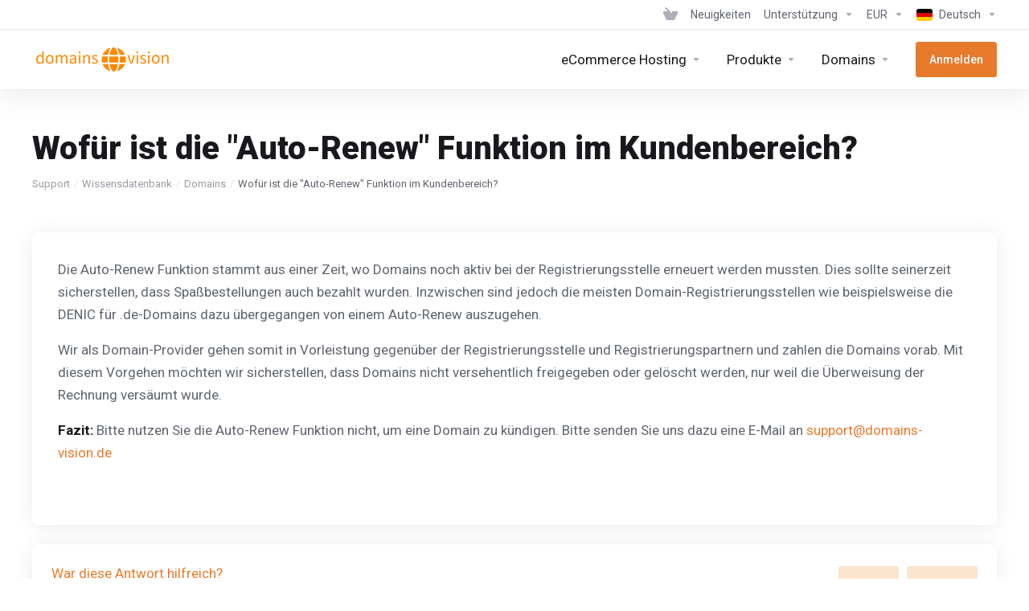

--- FILE ---
content_type: text/html; charset=utf-8
request_url: https://www.domains-vision.de/knowledgebase/5/Wofur-ist-die-Auto-Renew-Funktion-im-Kundenbereich.html
body_size: 7408
content:
    <!DOCTYPE html>
    <html  lang="de" >
    <head>
        <meta charset="utf-8" />
        <meta http-equiv="X-UA-Compatible" content="IE=edge">
        <meta name="viewport" content="width=device-width, initial-scale=1.0, maximum-scale=1.0, user-scalable=0">
            <title>Wofür ist die &quot;Auto-Renew&quot; Funktion im Kundenbereich? - domains-vision.de</title>
            <meta name="description" content=" Die Auto-Renew Funktion stammt aus einer Zeit, wo Domains noch aktiv bei der Registrierungsstelle erneuert werden mussten. Dies sollte seinerzeit...">
                    <link rel="alternate" hreflang="de-DE" href="https://www.domains-vision.de/knowledgebase/5/Wofur-ist-die-Auto-Renew-Funktion-im-Kundenbereich.html"/>
                    <link rel="canonical" href="https://www.domains-vision.de/knowledgebase/5/Wofur-ist-die-Auto-Renew-Funktion-im-Kundenbereich.html">
                            <link rel="shortcut icon" href="/templates/lagom2/assets/img/favicons/favicon.ico">
        <link rel="icon" sizes="16x16 32x32 64x64" href="/templates/lagom2/assets/img/favicons/favicon.ico">
        <link rel="icon" type="image/png" sizes="196x196" href="/templates/lagom2/assets/img/favicons/favicon-192.png">
        <link rel="icon" type="image/png" sizes="160x160" href="/templates/lagom2/assets/img/favicons/favicon-160.png">
        <link rel="icon" type="image/png" sizes="96x96" href="/templates/lagom2/assets/img/favicons/favicon-96.png">
        <link rel="icon" type="image/png" sizes="64x64" href="/templates/lagom2/assets/img/favicons/favicon-64.png">
        <link rel="icon" type="image/png" sizes="32x32" href="/templates/lagom2/assets/img/favicons/favicon-32.png">
        <link rel="icon" type="image/png" sizes="16x16" href="/templates/lagom2/assets/img/favicons/favicon-16.png">
        <link rel="apple-touch-icon" href="/templates/lagom2/assets/img/favicons/favicon-57.png">
        <link rel="apple-touch-icon" sizes="114x114" href="/templates/lagom2/assets/img/favicons/favicon-114.png">
        <link rel="apple-touch-icon" sizes="72x72" href="/templates/lagom2/assets/img/favicons/favicon-72.png">
        <link rel="apple-touch-icon" sizes="144x144" href="/templates/lagom2/assets/img/favicons/favicon-144.png">
        <link rel="apple-touch-icon" sizes="60x60" href="/templates/lagom2/assets/img/favicons/favicon-60.png">
        <link rel="apple-touch-icon" sizes="120x120" href="/templates/lagom2/assets/img/favicons/favicon-120.png">
        <link rel="apple-touch-icon" sizes="76x76" href="/templates/lagom2/assets/img/favicons/favicon-76.png">
        <link rel="apple-touch-icon" sizes="152x152" href="/templates/lagom2/assets/img/favicons/favicon-152.png">
        <link rel="apple-touch-icon" sizes="180x180" href="/templates/lagom2/assets/img/favicons/favicon-180.png">
        <meta name="msapplication-config" content="none">
    
                <link rel='stylesheet' href='/templates/lagom2/core/styles/modern/assets/css/vars/minified.css?1751300913'>
        
                <link rel="stylesheet" href="/templates/lagom2/assets/css/theme.css?v=2.3.2-2df2c257c2d1144d7c44906a48460786">
                                     
        
        
        
        <!-- HTML5 Shim and Respond.js IE8 support of HTML5 elements and media queries -->
    <!-- WARNING: Respond.js doesn't work if you view the page via file:// -->
    <!--[if lt IE 9]>
    <script src="https://oss.maxcdn.com/libs/html5shiv/3.7.0/html5shiv.js"></script>
    <script src="https://oss.maxcdn.com/libs/respond.js/1.4.2/respond.min.js"></script>
    <![endif]-->

        <script>
        var csrfToken = '4dc4cc0e964c4748418ee8ff2588498a37a67900',
            markdownGuide = 'Markdown-Leitfaden',
            locale = 'en',
            saved = 'gespeichert',
            saving = 'speichern',
            whmcsBaseUrl = "";
                </script>
            <script>disableInternalTabSelection = true</script>
            <script  src="/templates/lagom2/assets/js/scripts.min.js?v=2.3.2-2df2c257c2d1144d7c44906a48460786"></script>
    <script  src="/templates/lagom2/assets/js/core.min.js?v=2.3.2-2df2c257c2d1144d7c44906a48460786"></script>

        
                <style>.nav-item-cart .nav-badge, .cart-btn .badge{display:none;}</style>
<script type="text/javascript">
    document.addEventListener('DOMContentLoaded', function() {
        var navBadge = document.querySelector('.nav-item-cart .nav-badge');
        var cartBadge = document.querySelector('.cart-btn .badge');

        if (navBadge) {
            navBadge.parentNode.removeChild(navBadge);
        }

        if (cartBadge) {
            cartBadge.parentNode.removeChild(cartBadge);
        }
    });
</script>


                    <link rel="preload" href="/assets/css/fontawesome-all.min.css" as="style" onload="this.onload=null;this.rel='stylesheet'">
            </head>
    <body class="lagom lagom-not-portal lagom-layout-top lagom-layout-condensed lagom-modern page-knowledgebasearticle page-lagom-cms"  data-phone-cc-input="1">

    
        

                

    









                    

     
        <div class="app-nav app-nav-condensed sticky-navigation  app-nav-default" data-site-navbar>
                        <div class="app-nav-header " id="header">
                <div class="container">
                    <button class="app-nav-toggle navbar-toggle" type="button">
                        <span class="icon-bar"></span>
                        <span class="icon-bar"></span>
                        <span class="icon-bar"></span>
                        <span class="icon-bar"></span>
                    </button>
                          
                                                                       <a class="logo hidden-sm hidden-xs hidden-md" href="/"><img src="/templates/lagom2/assets/img/logo/logo_big.1268287701.svg" title="domains-vision.de" alt="domains-vision.de"/></a>
                          <a class="logo visible-xs visible-sm visible-md" href="/"><img src="/templates/lagom2/assets/img/logo/logo_big.1268287701.svg" title="domains-vision.de" alt="domains-vision.de"/></a>
                                             <ul class="top-nav">
                                                                                                                                                                                                                                                                                                                                                                                                                                                                                                                                                                                                                                                                                                <li
                menuItemName="View Cart"
                class="  nav-item-cart nav-item-icon-only"
                id="Secondary_Navbar-View_Cart"
                            >
                                    <a
                                                                                    href="/account/contacts"
                                                                            aria-label="View Cart"                                                                    >
                                                    
                                                                    <i class="fas fa-test lm lm-basket"></i>
                                                                                                                                                                        <span class="item-text">
                                    Warenkorb ansehen
                                                                    </span>
                                                                                                        <span class="nav-badge badge badge-primary-faded opacity-0" data-cart-items-counter data-template="lagom2"><span >0</span></span>                                                                                            </a>
                                            </li>
                    <li
                menuItemName="News"
                class=" hidden-xs hidden-sm hidden-md"
                id="Secondary_Navbar-News"
                            >
                                    <a
                                                                                    href="/announcements"
                                                                                                                                                >
                                                                                                            <span class="item-text">
                                    Neuigkeiten
                                                                    </span>
                                                                                                                                                                                                    </a>
                                            </li>
                    <li
                menuItemName="Support"
                class="dropdown hidden-xs hidden-sm hidden-md"
                id="Secondary_Navbar-Support"
                            >
                                    <a
                                                    class="dropdown-toggle"
                            href="#"
                            data-toggle="dropdown"
                                                                                                                    >
                                                                                                            <span class="item-text">
                                    Unterstützung
                                                                    </span>
                                                                                                                                                        <b class="ls ls-caret"></b>                                            </a>
                                                                                                                                                <ul class="dropdown-menu dropdown-lazy has-scroll  ">
                                                                                                                                                                    <li menuItemName="Contact Us" class=" " id="Secondary_Navbar-Support-Contact_Us">
                                                                                            <a
                                                                                                            href="/contact.php"
                                                                                                                                                                
                                                >
                                                                                                        <span class="menu-item-content">Kontaktieren Sie uns</span>
                                                                                                    </a>
                                                                                                                                </li>
                                                                                
                                                                                                                                                                        <li menuItemName="Knowledgebase" class=" " id="Secondary_Navbar-Support-Knowledgebase">
                                                                                            <a
                                                                                                            href="/knowledgebase"
                                                                                                                                                                
                                                >
                                                                                                        <span class="menu-item-content">Wissensdatenbank</span>
                                                                                                    </a>
                                                                                                                                </li>
                                                                                
                                                                                    </ul>
                                                </li>
                    <li
                menuItemName="Currencies-2695"
                class="dropdown  nav-item-currency"
                id="Secondary_Navbar-Currencies-2695"
                            >
                                    <a
                                                    class="dropdown-toggle"
                            href="#"
                            data-toggle="dropdown"
                                                                                                                    >
                                                                                                            <span class="item-text">
                                    EUR
                                                                    </span>
                                                                                                                                                        <b class="ls ls-caret"></b>                                            </a>
                                                                                                                            </li>
                    <li
                menuItemName="Language-2696"
                class="dropdown"
                id="Secondary_Navbar-Language-2696"
                data-language-select            >
                                    <a
                                                    class="dropdown-toggle"
                            href="#"
                            data-toggle="dropdown"
                                                                                                                    >
                                                                                    <span class="language-flag flag-german"><img class="lazyload" data-src="/templates/lagom2/assets/img/flags/german.svg"/></span>
                                                                                                                                        <span class="item-text">
                                    Deutsch
                                                                    </span>
                                                                                                                                                        <b class="ls ls-caret"></b>                                            </a>
                                                        <div class="dropdown-menu dropdown-language-search dropdown-lazy  dropdown-menu-right" >
                                                <input type="hidden" data-language-select-value value="">
        <input type="hidden" data-language-select-backlink value="?">
        <input type="hidden" data-language-select-lang value="">
        <div class="dropdown-header input-group align-center">
            <i class="input-group-icon lm lm-search"></i>
            <input class="form-control" placeholder="..." type="text" data-language-select-search>
        </div>
        <div class="nav-divider"></div>
        <div class="dropdown-menu-items has-scroll" data-language-select-list>
                    <div class="dropdown-menu-item " data-value="english" data-language="English">
                                                                    <a href="?language=english" rel="nofollow">
                    <span class="language-flag flag-english">
                        <img class="lazyload hidden" data-src="https://www.domains-vision.de/templates/lagom2/assets/img/flags/english.svg"/>
                    </span>
                    <span class="language-text">English</span>
                </a>
            </div>
                    <div class="dropdown-menu-item " data-value="german" data-language="Deutsch">
                                                                    <a href="?language=german" rel="nofollow">
                    <span class="language-flag flag-german">
                        <img class="lazyload hidden" data-src="https://www.domains-vision.de/templates/lagom2/assets/img/flags/german.svg"/>
                    </span>
                    <span class="language-text">Deutsch</span>
                </a>
            </div>
                </div>
        <div class="dropdown-menu-item dropdown-menu-no-data">
            <span class="text-info text-large">
                
            </span>
        </div>                  
    </div>
                            </li>
            
    </ul>
                </div>
            </div>
                <div class="app-nav-menu app-nav-menu-default" id="main-menu">
        <div class="container">
                                  
                                                                       <a class="logo" href="/"><img src="/templates/lagom2/assets/img/logo/logo_big.1268287701.svg" title="domains-vision.de" alt="domains-vision.de"/></a>
                                             <ul class="menu menu-primary " data-nav>
                                                                                                                                                                                                                                                                                                                                                                                                                                                                                                                                                                                                                                                                                                                                                                                                                                                                                                                                                                                                                                                                                                                                                                                                                                                                                                                                                                                                                                                                                                                                                                                                                                                                                                                                                                                                                                            <li
                menuItemName="eCommerce Hosting"
                class="dropdown  dropdown-extended"
                id="Primary_Navbar-eCommerce_Hosting"
                            >
                                    <a
                                                    class="dropdown-toggle"
                            href="#"
                            data-toggle="dropdown"
                                                                                                                    >
                                                                                                            <span class="item-text">
                                    eCommerce Hosting
                                                                    </span>
                                                                                                                                                        <b class="ls ls-caret"></b>                                            </a>
                                                                                                                                                <ul class="dropdown-menu dropdown-lazy has-scroll  ">
                                                                                                                                                                    <li menuItemName="Magento Hosting" class=" " id="Primary_Navbar-eCommerce_Hosting-Magento_Hosting">
                                                                                            <a
                                                                                                            href="https://www.domains-vision.de/order/magento-hosting"
                                                                                                                                                                
                                                >
                                                                                                            <svg xmlns="http://www.w3.org/2000/svg" height="1em" viewBox="0 0 448 512" style="margin:10px;"><path d="M445.7 127.9V384l-63.4 36.5V164.7L223.8 73.1 65.2 164.7l.4 255.9L2.3 384V128.1L224.2 0l221.5 127.9zM255.6 420.5L224 438.9l-31.8-18.2v-256l-63.3 36.6.1 255.9 94.9 54.9 95.1-54.9v-256l-63.4-36.6v255.9z"/></svg>

                                                                                                        <span class="menu-item-content"><span class="menu-item-title">Magento Hosting</span></span>
                                                                                                    </a>
                                                                                                                                </li>
                                                                                
                                                                                                                                                                        <li menuItemName="TYPO3 Cluster Hosting" class=" " id="Primary_Navbar-eCommerce_Hosting-TYPO3_Cluster_Hosting">
                                                                                            <a
                                                                                                            href="https://www.domains-vision.de/order/typo3-hosting/typo3-cluster"
                                                                                                                                                                
                                                >
                                                                                                            <svg xmlns="http://www.w3.org/2000/svg" height="1em" viewBox="0 0 448 512" style="color:#000000;fill:#00000;margin:10px;"><path d="M178.7 78.4c0-24.7 5.4-32.4 13.9-39.4-69.5 8.5-149.3 34-176.3 66.4-5.4 7.7-9.3 20.8-9.3 37.1C7 246 113.8 480 191.1 480c36.3 0 97.3-59.5 146.7-139-7 2.3-11.6 2.3-18.5 2.3-57.2 0-140.6-198.5-140.6-264.9zM301.5 32c-30.1 0-41.7 5.4-41.7 36.3 0 66.4 53.8 198.5 101.7 198.5 26.3 0 78.8-99.7 78.8-182.3 0-40.9-67-52.5-138.8-52.5z"/></svg>

                                                                                                        <span class="menu-item-content"><span class="menu-item-title">TYPO3 Cluster Hosting</span></span>
                                                                                                    </a>
                                                                                                                                </li>
                                                                                
                                                                                                                                                                        <li menuItemName="Search Engine Hosting" class=" " id="Primary_Navbar-eCommerce_Hosting-Search_Engine_Hosting">
                                                                                            <a
                                                                                                            href="https://www.domains-vision.de/store/search-server"
                                                                                                                                                                
                                                >
                                                                                                            <svg xmlns="http://www.w3.org/2000/svg" height="1em" viewBox="0 0 460 512" style="margin:10px"><path d="M220.6 130.3l-67.2 28.2V43.2L98.7 233.5l54.7-24.2v130.3l67.2-209.3zm-83.2-96.7l-1.3 4.7-15.2 52.9C80.6 106.7 52 145.8 52 191.5c0 52.3 34.3 95.9 83.4 105.5v53.6C57.5 340.1 0 272.4 0 191.6c0-80.5 59.8-147.2 137.4-158zm311.4 447.2c-11.2 11.2-23.1 12.3-28.6 10.5-5.4-1.8-27.1-19.9-60.4-44.4-33.3-24.6-33.6-35.7-43-56.7-9.4-20.9-30.4-42.6-57.5-52.4l-9.7-14.7c-24.7 16.9-53 26.9-81.3 28.7l2.1-6.6 15.9-49.5c46.5-11.9 80.9-54 80.9-104.2 0-54.5-38.4-102.1-96-107.1V32.3C254.4 37.4 320 106.8 320 191.6c0 33.6-11.2 64.7-29 90.4l14.6 9.6c9.8 27.1 31.5 48 52.4 57.4s32.2 9.7 56.8 43c24.6 33.2 42.7 54.9 44.5 60.3s.7 17.3-10.5 28.5zm-9.9-17.9c0-4.4-3.6-8-8-8s-8 3.6-8 8 3.6 8 8 8 8-3.6 8-8z"/></svg>

                                                                                                        <span class="menu-item-content"><span class="menu-item-title">Search Engine Hosting</span></span>
                                                                                                    </a>
                                                                                                                                </li>
                                                                                
                                                                                    </ul>
                                                </li>
                    <li
                menuItemName="Produkte"
                class="dropdown  dropdown-extended"
                id="Primary_Navbar-Produkte"
                            >
                                    <a
                                                    class="dropdown-toggle"
                            href="#"
                            data-toggle="dropdown"
                                                                                                                    >
                                                                                                            <span class="item-text">
                                    Produkte
                                                                    </span>
                                                                                                                                                        <b class="ls ls-caret"></b>                                            </a>
                                                                                                                                                <ul class="dropdown-menu dropdown-lazy has-scroll  ">
                                                                                                                                                                    <li menuItemName="Magento Cluster Hosting" class=" " id="Primary_Navbar-Produkte-Magento_Cluster_Hosting">
                                                                                            <a
                                                                                                            href="/store/magento-hosting"
                                                                                                                                                                
                                                >
                                                                                                        Magento Cluster Hosting
                                                                                                    </a>
                                                                                                                                </li>
                                                                                
                                                                                                                                                                        <li menuItemName="TYPO3 Cluster Hosting" class=" " id="Primary_Navbar-Produkte-TYPO3_Cluster_Hosting">
                                                                                            <a
                                                                                                            href="/store/typo3-hosting"
                                                                                                                                                                
                                                >
                                                                                                        TYPO3 Cluster Hosting
                                                                                                    </a>
                                                                                                                                </li>
                                                                                
                                                                                                                                                                        <li menuItemName="Nextcloud & ownCloud Server" class=" " id="Primary_Navbar-Produkte-Nextcloud_&_ownCloud_Server">
                                                                                            <a
                                                                                                            href="/store/app-server"
                                                                                                                                                                
                                                >
                                                                                                        Nextcloud & ownCloud Server
                                                                                                    </a>
                                                                                                                                </li>
                                                                                
                                                                                                                                                                        <li menuItemName="High Availability Cloud Cluster" class=" " id="Primary_Navbar-Produkte-High_Availability_Cloud_Cluster">
                                                                                            <a
                                                                                                            href="/store/high-availability-cloud-cluster"
                                                                                                                                                                
                                                >
                                                                                                        High Availability Cloud Cluster
                                                                                                    </a>
                                                                                                                                </li>
                                                                                
                                                                                                                                                                        <li menuItemName="Virtual Server - managed" class=" " id="Primary_Navbar-Produkte-Virtual_Server_-_managed">
                                                                                            <a
                                                                                                            href="/store/virtual-server-managed"
                                                                                                                                                                
                                                >
                                                                                                        Virtual Server - managed
                                                                                                    </a>
                                                                                                                                </li>
                                                                                
                                                                                                                                                                        <li menuItemName="Software Lizenzen" class=" " id="Primary_Navbar-Produkte-Software_Lizenzen">
                                                                                            <a
                                                                                                            href="/store/software"
                                                                                                                                                                
                                                >
                                                                                                        Software Lizenzen
                                                                                                    </a>
                                                                                                                                </li>
                                                                                
                                                                                                                                                                        <li menuItemName="Cloud Space" class=" " id="Primary_Navbar-Produkte-Cloud_Space">
                                                                                            <a
                                                                                                            href="/store/cloud-space"
                                                                                                                                                                
                                                >
                                                                                                        Cloud Space
                                                                                                    </a>
                                                                                                                                </li>
                                                                                
                                                                                    </ul>
                                                </li>
                    <li
                menuItemName="Domains"
                class="dropdown"
                id="Primary_Navbar-Domains"
                            >
                                    <a
                                                    class="dropdown-toggle"
                            href="#"
                            data-toggle="dropdown"
                                                                                                                    >
                                                                                                            <span class="item-text">
                                    Domains
                                                                    </span>
                                                                                                                                                        <b class="ls ls-caret"></b>                                            </a>
                                                                                                                                                <ul class="dropdown-menu dropdown-lazy has-scroll  ">
                                                                                                                                                                    <li menuItemName="Domain registrieren" class=" " id="Primary_Navbar-Domains-Domain_registrieren">
                                                                                            <a
                                                                                                            href="/cart.php?a=add&domain=register"
                                                                                                                                                                
                                                >
                                                                                                        <span class="menu-item-content">Domain registrieren</span>
                                                                                                    </a>
                                                                                                                                </li>
                                                                                
                                                                                                                                                                        <li menuItemName="Domain transferieren" class=" " id="Primary_Navbar-Domains-Domain_transferieren">
                                                                                            <a
                                                                                                            href="/cart.php?a=add&domain=transfer"
                                                                                                                                                                
                                                >
                                                                                                        <span class="menu-item-content">Domain transferieren</span>
                                                                                                    </a>
                                                                                                                                </li>
                                                                                
                                                                                                                                                                        <li menuItemName="Divider-2666" class="nav-divider " id="Primary_Navbar-Domains-Divider-2666">
                                                                                            -----
                                                                                                                                </li>
                                                                                
                                                                                                                                                                        <li menuItemName="Domain Preise" class=" " id="Primary_Navbar-Domains-Domain_Preise">
                                                                                            <a
                                                                                                            href="/domain/pricing"
                                                                                                                                                                
                                                >
                                                                                                        <span class="menu-item-content">Domain Preise</span>
                                                                                                    </a>
                                                                                                                                </li>
                                                                                
                                                                                    </ul>
                                                </li>
                    <li
                menuItemName="Anmelden"
                class=" nav-item-btn"
                id="Primary_Navbar-Anmelden"
                            >
                                    
                            <a class="btn btn-primary" href="/login.php" >
                                <span>Anmelden</span> 
                            </a>
                                            </li>
            
            </ul>
        </div>
    </div>
        </div>
    <div class="app-main ">
                <div class="main-header">
            <div class="container">
                                                            <h1 class="main-header-title">
                Wofür ist die &quot;Auto-Renew&quot; Funktion im Kundenbereich?
            </h1>
                            <div class="main-header-bottom">
                    
    <ol class="breadcrumb">
                    <li >
                <a href="https://www.domains-vision.de">                Support
                </a>            </li>
                    <li >
                <a href="/knowledgebase">                Wissensdatenbank
                </a>            </li>
                    <li >
                <a href="/knowledgebase/1/Domains">                Domains
                </a>            </li>
                    <li  class="active">
                                Wofür ist die &quot;Auto-Renew&quot; Funktion im Kundenbereich?
                            </li>
            </ol>
            </div>
                                        </div>
        </div>
                <div class="main-body">
        <div class="container">
                        <div class="main-grid">                                                    <div class="main-content  ">
                            

   
    <div class="article panel panel-default">
        <div class="panel-body">
                                    <div class="article-content">
                <p>Die Auto-Renew Funktion stammt aus einer Zeit, wo Domains noch aktiv bei der Registrierungsstelle erneuert werden mussten. Dies sollte seinerzeit sicherstellen, dass Spaßbestellungen auch bezahlt wurden. Inzwischen sind jedoch die meisten Domain-Registrierungsstellen wie beispielsweise die DENIC für .de-Domains dazu übergegangen von einem Auto-Renew auszugehen.</p>
<p>Wir als Domain-Provider gehen somit in Vorleistung gegenüber der Registrierungsstelle und Registrierungspartnern und zahlen die Domains vorab. Mit diesem Vorgehen möchten wir sicherstellen, dass Domains nicht versehentlich freigegeben oder gelöscht werden, nur weil die Überweisung der Rechnung versäumt wurde.</p>
<p><strong>Fazit:</strong> Bitte nutzen Sie die Auto-Renew Funktion nicht, um eine Domain zu kündigen. Bitte senden Sie uns dazu eine E-Mail an <a href="mailto:support@domains-vision.de">support@domains-vision.de</a></p>
<p> </p>
            </div>
        </div>
    </div>
    <div class="article-rate panel panel-default">
        <div class="panel-body">
            <form action="/knowledgebase/5/Wofur-ist-die-Auto-Renew-Funktion-im-Kundenbereich.html" method="post">
<input type="hidden" name="token" value="4dc4cc0e964c4748418ee8ff2588498a37a67900" />
                <input type="hidden" name="useful" value="vote">
                <div class="text">
                    War diese Antwort hilfreich?                    <span><i class="ls ls-heart"></i> 142 Benutzer fanden dies hilfreich (488 Stimmen)</span>
                </div>
                <div>
                                    <button type="submit" name="vote" value="yes" class="btn btn-primary-faded"><i class="ls ls-like"></i> Ja</button>
                    <button type="submit" name="vote" value="no" class="btn btn-primary-faded"><i class="ls ls-dislike"></i> Nein</button>
                                </div>
            </form>
        </div>
    </div>
            <div class="section">
            <div class="section-header">
                <h2 class="section-title">Populärste</h2>
            </div>
            <div class="section-body">
                <div class="list-group">
                                            <a class="list-group-item has-icon" href="/knowledgebase/1/Ich-habe-eine-Domain-registriert-oder-transferiert.-Wann-ist-meine-Domain-im-Internet-erreichbar.html">
                            <i class="list-group-item-icon lm lm-file"></i>
                            <div class="list-group-item-body">
                                <div class="list-group-item-heading">Ich habe eine Domain registriert oder transferiert. Wann ist meine Domain im Internet erreichbar?</div>
                                <p class="list-group-item-text">Wenn eine neue Domain registriert wird, oder an einem Domainnamen Änderungen vorgenommen werden...</p>                            </div>
                        </a>
                                            <a class="list-group-item has-icon" href="/knowledgebase/2/Was-ist-ein-Admin-C-.html">
                            <i class="list-group-item-icon lm lm-file"></i>
                            <div class="list-group-item-body">
                                <div class="list-group-item-heading">Was ist ein Admin-C ?</div>
                                <p class="list-group-item-text">Gemäß Ziffer VIII Satz 1 der DENIC-Domainrichtlinien ist der Administrative Ansprechpartner...</p>                            </div>
                        </a>
                                            <a class="list-group-item has-icon" href="/knowledgebase/3/Auth-Code-Authinfo-Code-KK-Antrag-fur-einen-Domain-Transfer.html">
                            <i class="list-group-item-icon lm lm-file"></i>
                            <div class="list-group-item-body">
                                <div class="list-group-item-heading">Auth-Code, Authinfo-Code, KK-Antrag für einen Domain-Transfer</div>
                                <p class="list-group-item-text">Bei Domainnamen mit bestimmten Endungen (z.B. .de, .com oder .biz) benötigen wir den sogenannten...</p>                            </div>
                        </a>
                                            <a class="list-group-item has-icon" href="/knowledgebase/11/Ich-mochte-meine-Domain-kundigen.-Wie-gehe-dabei-vor.html">
                            <i class="list-group-item-icon lm lm-file"></i>
                            <div class="list-group-item-body">
                                <div class="list-group-item-heading">Ich möchte meine Domain kündigen. Wie gehe dabei vor?</div>
                                <p class="list-group-item-text">Um eine Domain zu kündigen, senden Sie bitte eine E-Mail von der Kontaktadresse für die Domain...</p>                            </div>
                        </a>
                                            <a class="list-group-item has-icon" href="/knowledgebase/4/Meine-Domain-ist-als-abgelaufen-expired-oder-Grace-Period-markiert.-Was-kann-ich-tun.html">
                            <i class="list-group-item-icon lm lm-file"></i>
                            <div class="list-group-item-body">
                                <div class="list-group-item-heading">Meine Domain ist als &quot;abgelaufen&quot;, &quot;expired&quot; oder &quot;Grace Period&quot; markiert. Was kann ich tun?</div>
                                <p class="list-group-item-text">Die gute Nachricht vorweg: Domains, die abgelaufen, expired  oder in der Grace Period sind,...</p>                            </div>
                        </a>
                                    </div>
            </div>
        </div>
        

                    

    









                                </div>        </div>            </div>
        </div>
    
    
                <div class="main-footer main-footer-extended main-footer-extended-gray ">
                        <div class="footer-top">
                <div class="container">
                    <div class="footer-company">
                        <div class="footer-company-intro">
                                  
                                                                       <a class="footer-company-logo logo" href="/"><img src="/templates/lagom2/assets/img/logo/logo_big.1268287701.svg" title="domains-vision.de" alt="domains-vision.de"/></a>
                                                 <p class="footer-company-desc">Treten Sie in Kontakt mit uns!</p>
                        </div>
                                                    <ul class="footer-company-socials footer-nav footer-nav-h">
                                                                    <li class="">
                                        <a class="social-fb" href="https://www.facebook.com/lagom.whmcs/" target="_blank" aria-label="Facebook">
                                                                                            <i class="fab fa-facebook"></i>
                                                                                                                                </a>
                                    </li>
                                                                    <li class="">
                                        <a class="social-tw" href="https://twitter.com/Lagom_whmcs" target="_blank" aria-label="Twitter">
                                                                                            <i class="fab fa-twitter"></i>
                                                                                                                                </a>
                                    </li>
                                                                    <li class="">
                                        <a class="social-in" href="https://pl.linkedin.com/company/rs-studio" target="_blank" aria-label="LinkedIn">
                                                                                            <i class="fab fa-linkedin"></i>
                                                                                                                                </a>
                                    </li>
                                                            </ul>
                                            </div>
                                            <div class="footer-site-map">
                            <div class="row">
                                                                    <div class="footer-col  col-md-6">
                                                                                    <h3 class="footer-title collapsed" data-toggle="collapse" data-target="#footer-nav-0" aria-expanded="false" aria-controls="footer-nav-0">
                                                                                                Produkte                                                <i class="footer-icon">
                                                    <svg width="18" height="11" viewBox="0 0 18 11" fill="none" xmlns="http://www.w3.org/2000/svg">
                                                        <path d="M9.21 10.01H8.79C8.66 10.01 8.53 9.96 8.44 9.86L0.14 1.57C0.04 1.48 0 1.34 0 1.22C0 1.1 0.05 0.97 0.15 0.87L0.86 0.16C1.06 -0.0400002 1.37 -0.0400002 1.57 0.16L9 7.6L16.43 0.15C16.63 -0.05 16.94 -0.05 17.14 0.15L17.85 0.86C18.05 1.06 18.05 1.37 17.85 1.57L9.56 9.86C9.47 9.95 9.34 10.01 9.21 10.01Z" fill="#B9BDC5"/>
                                                    </svg>
                                                </i>
                                            </h3>
                                            <ul class="footer-nav collapse" id="footer-nav-0">
                                                                                                    <li>
                                                        <a href="/store/magento-hosting" class="nav-link "  >
                                                                                                                        <span>Magento Cluster Hosting</span>                                                        </a>
                                                    </li>
                                                                                                    <li>
                                                        <a href="/store/typo3-hosting" class="nav-link "  >
                                                                                                                        <span>TYPO3 Cluster Hosting</span>                                                        </a>
                                                    </li>
                                                                                                    <li>
                                                        <a href="/store/app-server" class="nav-link "  >
                                                                                                                        <span>Anwendungsserver</span>                                                        </a>
                                                    </li>
                                                                                                    <li>
                                                        <a href="/store/high-availability-cloud-cluster" class="nav-link "  >
                                                                                                                        <span>High Availability Cloud Cluster</span>                                                        </a>
                                                    </li>
                                                                                                    <li>
                                                        <a href="/store/virtual-server-managed" class="nav-link "  >
                                                                                                                        <span>Virtual Server - managed</span>                                                        </a>
                                                    </li>
                                                                                                    <li>
                                                        <a href="/store/software" class="nav-link "  >
                                                                                                                        <span>Software Lizenzen</span>                                                        </a>
                                                    </li>
                                                                                                    <li>
                                                        <a href="/store/cloud-space" class="nav-link "  >
                                                                                                                        <span>Cloud Space</span>                                                        </a>
                                                    </li>
                                                                                                    <li>
                                                        <a href="/domain-transfer" class="nav-link "  >
                                                                                                                        <span>Domain Registration</span>                                                        </a>
                                                    </li>
                                                                                                    <li>
                                                        <a href="/domain-names" class="nav-link "  >
                                                                                                                        <span>Domain Transfer</span>                                                        </a>
                                                    </li>
                                                                                            </ul>
                                                                            </div>
                                                                    <div class="footer-col  col-md-6">
                                                                                    <h3 class="footer-title collapsed" data-toggle="collapse" data-target="#footer-nav-1" aria-expanded="false" aria-controls="footer-nav-1">
                                                                                                Unternehmen                                                <i class="footer-icon">
                                                    <svg width="18" height="11" viewBox="0 0 18 11" fill="none" xmlns="http://www.w3.org/2000/svg">
                                                        <path d="M9.21 10.01H8.79C8.66 10.01 8.53 9.96 8.44 9.86L0.14 1.57C0.04 1.48 0 1.34 0 1.22C0 1.1 0.05 0.97 0.15 0.87L0.86 0.16C1.06 -0.0400002 1.37 -0.0400002 1.57 0.16L9 7.6L16.43 0.15C16.63 -0.05 16.94 -0.05 17.14 0.15L17.85 0.86C18.05 1.06 18.05 1.37 17.85 1.57L9.56 9.86C9.47 9.95 9.34 10.01 9.21 10.01Z" fill="#B9BDC5"/>
                                                    </svg>
                                                </i>
                                            </h3>
                                            <ul class="footer-nav collapse" id="footer-nav-1">
                                                                                                    <li>
                                                        <a href="/knowledgebase" class="nav-link "  >
                                                                                                                        <span>Wissensdatenbank</span>                                                        </a>
                                                    </li>
                                                                                                    <li>
                                                        <a href="/announcements" class="nav-link "  >
                                                                                                                        <span>Neuigkeiten</span>                                                        </a>
                                                    </li>
                                                                                                    <li>
                                                        <a href="/agb" class="nav-link "  >
                                                                                                                        <span>AGB</span>                                                        </a>
                                                    </li>
                                                                                                    <li>
                                                        <a href="/datenschutz" class="nav-link "  >
                                                                                                                        <span>Datenschutz</span>                                                        </a>
                                                    </li>
                                                                                                    <li>
                                                        <a href="/widerruf" class="nav-link "  >
                                                                                                                        <span>Widerrufsrecht</span>                                                        </a>
                                                    </li>
                                                                                                    <li>
                                                        <a href="/zahlungsarten" class="nav-link "  >
                                                                                                                        <span>Zahlungsmöglichkeiten</span>                                                        </a>
                                                    </li>
                                                                                                    <li>
                                                        <a href="/impressum" class="nav-link "  >
                                                                                                                        <span>Impressum</span>                                                        </a>
                                                    </li>
                                                                                            </ul>
                                                                            </div>
                                                            </div>
                        </div>
                                    </div>
            </div>
                        <div class="footer-bottom">
                <div class="container">
                    <div class="footer-copyright">Urheberrecht: &copy; 2026 domains-vision.de. Alle Rechte vorbehalten.</div>
                                            <ul class="footer-nav footer-nav-h">
                                                            <li  >
                                    <a   href="#"  aria-label="nach oben">
                                                                                    <i class="lm lm-go-top"></i>
                                                                                                                                                            </a>
                                                                                                        </li>
                                                    </ul>
                                    </div>
            </div>
        </div>
    </div>         <div id="fullpage-overlay" class="hidden">
        <div class="outer-wrapper">
            <div class="inner-wrapper">
                <img class="lazyload" data-src="/assets/img/overlay-spinner.svg">
                <br>
                <span class="msg"></span>
            </div>
        </div>
    </div>
    <div class="modal system-modal fade" id="modalAjax" tabindex="-1" role="dialog" aria-hidden="true" style="display: none">
        <div class="modal-dialog">
            <div class="modal-content">
                <div class="modal-header">
                    <button type="button" class="close" data-dismiss="modal" aria-label="Close"><i class="lm lm-close"></i></button>
                    <h5 class="modal-title"></h5>
                </div>
                <div class="modal-body">
                    <div class="loader">
                         
    <div class="spinner ">
        <div class="rect1"></div>
        <div class="rect2"></div>
        <div class="rect3"></div>
        <div class="rect4"></div>
        <div class="rect5"></div>
    </div>
                         </div>
                </div>
                <div class="modal-footer">
                    <button type="button" class="btn btn-primary modal-submit">
                        übermitteln
                    </button>
                    <button type="button" class="btn btn-default" data-dismiss="modal">
                    Schließen
                    </button>
                </div>
            </div>
        </div>
    </div>

        <form action="#" id="frmGeneratePassword" class="form-horizontal">
    <div class="modal fade" id="modalGeneratePassword" style="display: none">
        <div class="modal-dialog">
            <div class="modal-content">
                <div class="modal-header">
                    <button type="button" class="close" data-dismiss="modal" aria-label="Close"><i class="lm lm-close"></i></button>
                    <h5 class="modal-title">
                        Passwort generieren
                    </h5>
                </div>
                <div class="modal-body">
                    <div class="alert alert-lagom alert-danger hidden" id="generatePwLengthError">
                        Bitte geben Sie eine Zahl zwischen 8 und 64 für die Passwortlänge ein
                    </div>
                    <div class="form-group row align-items-center">
                        <label for="inputGeneratePasswordLength" class="col-md-4 control-label">Passwortlänge</label>
                        <div class="col-md-8">
                            <input type="number" min="8" max="64" value="12" step="1" class="form-control input-inline input-inline-100" id="inputGeneratePasswordLength">
                        </div>
                    </div>
                    <div class="form-group row align-items-center">
                        <label for="inputGeneratePasswordOutput" class="col-md-4 control-label">Generiertes Passwort</label>
                        <div class="col-md-8">
                            <input type="text" class="form-control" id="inputGeneratePasswordOutput">
                        </div>
                    </div>
                    <div class="row">
                        <div class="col-md-8 offset-md-4">
                            <button type="submit" class="btn btn-default btn-sm">
                                <i class="ls ls-plus"></i>
                                Neues Passwort generieren
                            </button>
                            <button type="button" class="btn btn-default btn-sm copy-to-clipboard" data-clipboard-target="#inputGeneratePasswordOutput">
                                <i class="ls ls-copy"></i>
                                Kopieren
                            </button>
                        </div>
                    </div>
                </div>
                <div class="modal-footer">
                    <button type="button" class="btn btn-default" data-dismiss="modal">
                        Schließen
                    </button>
                    <button type="button" class="btn btn-primary" id="btnGeneratePasswordInsert" data-clipboard-target="#inputGeneratePasswordOutput">
                        In die Zwischenablage kopieren und einfügen
                    </button>
                </div>
            </div>
        </div>
    </div>
</form>
    <script type="text/javascript">$('.list-group-item').click(function ()
{
   if($(this).attr('id') == 'Primary_Sidebar-Service_Details_Overview-Information')
   {
      $('.MGPanelExtension').fadeIn(250);
      return;
   }
   $('.MGPanelExtension').fadeOut(250);
});</script>

    <div class="overlay"></div>
    <script  src="/templates/lagom2/assets/js/vendor.js?v=2.3.2-2df2c257c2d1144d7c44906a48460786"></script>
    <script  src="/templates/lagom2/assets/js/lagom-app.js?v=2.3.2-2df2c257c2d1144d7c44906a48460786"></script>
            <script src="/templates/lagom2/assets/js/whmcs-custom.min.js?v=2.3.2-2df2c257c2d1144d7c44906a48460786"></script>
    </body>
</html>    

--- FILE ---
content_type: image/svg+xml
request_url: https://www.domains-vision.de/templates/lagom2/assets/img/logo/logo_big.1268287701.svg
body_size: 5346
content:
<?xml version="1.0" encoding="utf-8"?>
<!-- Generator: Adobe Illustrator 26.5.0, SVG Export Plug-In . SVG Version: 6.00 Build 0)  -->
<svg version="1.0" id="Ebene_1" xmlns="http://www.w3.org/2000/svg" xmlns:xlink="http://www.w3.org/1999/xlink" x="0px" y="0px"
	 viewBox="0 0 420 100" enable-background="new 0 0 420 100" xml:space="preserve">
<g>
	<path fill="#FF8700" d="M256.24,50c0,3.12-0.17,6.13-0.46,9H229.7c-0.31-2.87-0.46-5.88-0.46-9s0.17-6.13,0.46-9h26.07
		C256.09,43.87,256.24,46.88,256.24,50z M260.29,41h17.31c0.75,2.88,1.14,5.89,1.14,9s-0.39,6.12-1.14,9h-17.31
		c0.3-2.9,0.45-5.91,0.45-9S260.59,43.9,260.29,41z M276.12,36.5h-16.41c-1.41-8.99-4.19-16.51-7.78-21.32
		c11.01,2.91,19.97,10.9,24.17,21.32H276.12z M255.16,36.5h-24.83c0.86-5.12,2.18-9.65,3.8-13.32c1.48-3.32,3.12-5.72,4.71-7.24
		c1.57-1.49,2.88-1.94,3.91-1.94s2.33,0.45,3.91,1.94c1.59,1.52,3.23,3.92,4.71,7.24C252.99,26.84,254.31,31.37,255.16,36.5z
		 M225.77,36.5h-16.41c4.22-10.42,13.16-18.41,24.19-21.32C229.96,19.99,227.17,27.51,225.77,36.5L225.77,36.5z M207.88,41h17.31
		c-0.3,2.9-0.45,5.91-0.45,9s0.15,6.1,0.45,9h-17.31c-0.75-2.88-1.14-5.89-1.14-9S207.13,43.88,207.88,41z M234.12,76.8
		c-1.63-3.66-2.94-8.18-3.8-13.3h24.83c-0.86,5.12-2.18,9.65-3.8,13.3c-1.48,3.32-3.12,5.72-4.71,7.24
		c-1.57,1.5-2.88,1.95-3.91,1.95s-2.33-0.45-3.91-1.94c-1.59-1.52-3.23-3.92-4.71-7.24V76.8z M225.77,63.5
		c1.41,8.99,4.19,16.51,7.78,21.32c-11.03-2.91-19.97-10.9-24.19-21.32H225.77z M276.12,63.5c-4.22,10.42-13.16,18.41-24.17,21.32
		c3.59-4.81,6.36-12.33,7.78-21.32H276.12L276.12,63.5z"/>
	<g>
		<g>
			<path fill="#FF8700" d="M11.94,49.62c0-8.14,5.13-13.19,10.85-13.19c2.92,0,4.83,1.1,7.03,2.91l-0.18-4.3v-9.66h4.25v36.77h-3.51
				l-0.36-2.96h-0.14c-1.95,1.95-4.62,3.58-7.61,3.58C16.01,62.74,11.94,57.98,11.94,49.62z M29.65,55.75V42.6
				c-2.14-1.91-4.07-2.61-6.12-2.61c-4.01,0-7.2,3.87-7.2,9.58c0,6.01,2.49,9.6,6.88,9.6C25.53,59.17,27.55,58.04,29.65,55.75z"/>
			<path fill="#FF8700" d="M40.51,49.62c0-8.37,5.48-13.19,11.62-13.19c6.15,0,11.62,4.82,11.62,13.19
				c0,8.31-5.48,13.13-11.62,13.13C45.99,62.74,40.51,57.92,40.51,49.62z M59.37,49.62c0-5.75-2.92-9.66-7.24-9.66
				c-4.31,0-7.24,3.91-7.24,9.66c0,5.75,2.92,9.6,7.24,9.6C56.45,59.21,59.37,55.36,59.37,49.62z"/>
			<path fill="#FF8700" d="M70.35,37.04h3.51l0.36,3.64h0.14c2.19-2.37,4.82-4.26,7.81-4.26c3.84,0,5.89,1.84,6.93,4.78
				c2.6-2.82,5.22-4.78,8.27-4.78c5.15,0,7.63,3.41,7.63,9.81v15.89h-4.24V46.78c0-4.67-1.48-6.67-4.67-6.67
				c-1.95,0-3.97,1.27-6.29,3.85v18.17h-4.24V46.78c0-4.67-1.48-6.67-4.67-6.67c-1.88,0-3.97,1.27-6.29,3.85v18.17h-4.24V37.04z"/>
			<path fill="#FF8700" d="M111.58,55.61c0-5.46,4.72-8.2,15.41-9.36c-0.01-3.23-1.08-6.34-5.18-6.34c-2.9,0-5.51,1.38-7.48,2.69
				l-1.66-2.91c2.31-1.52,5.83-3.28,9.85-3.28c6.12,0,8.71,4.07,8.71,10.31v15.39h-3.51l-0.36-3h-0.14
				c-2.39,1.99-5.18,3.62-8.3,3.62C114.73,62.74,111.58,60.14,111.58,55.61z M126.99,56v-6.97c-8.41,1.01-11.25,3.07-11.25,6.28
				c0,2.85,1.93,4.01,4.4,4.01C122.56,59.32,124.56,58.15,126.99,56z"/>
			<path fill="#FF8700" d="M138.37,29.14c0-1.67,1.28-2.74,2.93-2.74c1.65,0,2.93,1.08,2.93,2.74c0,1.6-1.28,2.74-2.93,2.74
				C139.65,31.88,138.37,30.74,138.37,29.14z M139.15,37.04h4.24v25.08h-4.24V37.04z"/>
			<path fill="#FF8700" d="M151.84,37.04h3.51l0.36,3.62h0.14c2.39-2.35,4.97-4.24,8.41-4.24c5.29,0,7.66,3.41,7.66,9.81v15.89
				h-4.24V46.78c0-4.67-1.41-6.67-4.73-6.67c-2.56,0-4.34,1.31-6.86,3.85v18.17h-4.24V37.04z"/>
			<path fill="#FF8700" d="M177.3,59.26l2.1-2.8c2.18,1.75,4.39,2.97,7.4,2.97c3.29,0,4.93-1.76,4.93-3.9
				c0-2.58-2.96-3.72-5.74-4.75c-3.51-1.28-7.48-3.01-7.48-7.25c0-4.01,3.22-7.12,8.65-7.12c3.12,0,5.85,1.28,7.8,2.82l-2.03,2.72
				c-1.73-1.28-3.5-2.23-5.72-2.23c-3.16,0-4.62,1.69-4.62,3.6c0,2.39,2.73,3.29,5.57,4.35c3.62,1.36,7.65,2.84,7.65,7.61
				c0,4.07-3.23,7.46-9.15,7.46C183.09,62.74,179.65,61.23,177.3,59.26z"/>
		</g>
	</g>
	<g>
		<g>
			<path fill="#FF8700" d="M283.17,36.91h4.38l4.74,14.25c0.75,2.45,1.56,5,2.31,7.4h0.21c0.75-2.4,1.56-4.95,2.31-7.4l4.74-14.25
				h4.16l-8.87,25.08h-4.93L283.17,36.91z"/>
			<path fill="#FF8700" d="M310.11,29.01c0-1.67,1.28-2.74,2.93-2.74c1.65,0,2.93,1.07,2.93,2.74c0,1.6-1.28,2.74-2.93,2.74
				C311.39,31.75,310.11,30.61,310.11,29.01z M310.88,36.91h4.24v25.08h-4.24V36.91z"/>
			<path fill="#FF8700" d="M320.8,59.13l2.1-2.8c2.18,1.75,4.39,2.97,7.4,2.97c3.29,0,4.93-1.76,4.93-3.9
				c0-2.58-2.96-3.72-5.74-4.75c-3.51-1.28-7.48-3.01-7.48-7.25c0-4.01,3.22-7.12,8.65-7.12c3.12,0,5.85,1.28,7.8,2.82l-2.03,2.72
				c-1.73-1.28-3.5-2.23-5.72-2.23c-3.16,0-4.62,1.69-4.62,3.6c0,2.39,2.73,3.29,5.57,4.35c3.62,1.36,7.65,2.84,7.65,7.61
				c0,4.07-3.23,7.46-9.15,7.46C326.59,62.61,323.16,61.1,320.8,59.13z"/>
			<path fill="#FF8700" d="M344.43,29.01c0-1.67,1.28-2.74,2.93-2.74c1.65,0,2.93,1.07,2.93,2.74c0,1.6-1.28,2.74-2.93,2.74
				C345.71,31.75,344.43,30.61,344.43,29.01z M345.2,36.91h4.24v25.08h-4.24V36.91z"/>
			<path fill="#FF8700" d="M356.04,49.48c0-8.37,5.48-13.19,11.62-13.19c6.15,0,11.62,4.82,11.62,13.19
				c0,8.31-5.48,13.13-11.62,13.13C361.51,62.61,356.04,57.79,356.04,49.48z M374.9,49.48c0-5.75-2.92-9.66-7.24-9.66
				c-4.31,0-7.24,3.91-7.24,9.66c0,5.75,2.92,9.6,7.24,9.6C371.98,59.08,374.9,55.23,374.9,49.48z"/>
			<path fill="#FF8700" d="M385.87,36.91h3.51l0.36,3.62h0.14c2.39-2.35,4.97-4.24,8.41-4.24c5.28,0,7.66,3.41,7.66,9.81v15.89
				h-4.24V46.65c0-4.67-1.41-6.67-4.73-6.67c-2.56,0-4.34,1.31-6.86,3.85v18.17h-4.24V36.91z"/>
		</g>
	</g>
</g>
</svg>
